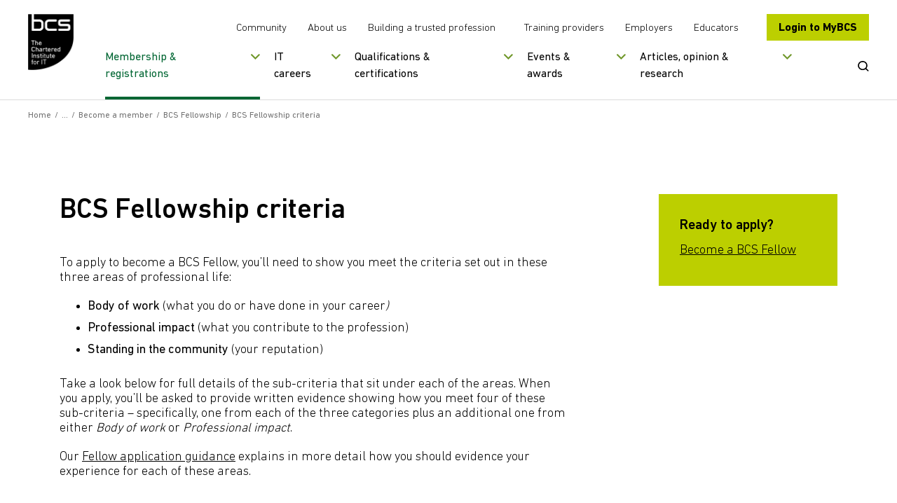

--- FILE ---
content_type: text/html; charset=utf-8
request_url: https://www.bcs.org/membership-and-registrations/become-a-member/bcs-fellowship/bcs-fellowship-criteria/
body_size: 13093
content:

<!doctype html>
<html lang="en">
<!--[if IE 8]>     <html class="ie8"> <![endif]-->
<!--[if gte IE 9]> <html>  <![endif]-->
<head>
    <meta charset="utf-8">
    <title>Fellowship criteria checklist | Become a BCS Fellow | BCS</title>
    <meta name="description" content="Become a BCS Fellow today. We have a detailed Fellowship checklist to help ensure you meet the criteria. Get all of your Fellowship application guidance here.">
    <meta name="keywords" content="fellowship, membership, criteria">
    <meta name="viewport" content="width=device-width, initial-scale=1, shrink-to-fit=no">
    <meta property="og:title" content="" />
    <meta property="og:url" content="" />



    <link rel="canonical" href="https://www.bcs.org/membership-and-registrations/become-a-member/bcs-fellowship/bcs-fellowship-criteria/" />
    <link rel="alternate" hreflang="en-gb" href="https://www.bcs.org/membership-and-registrations/become-a-member/bcs-fellowship/bcs-fellowship-criteria/" />
    <link rel="alternate" hreflang="en" href="https://www.bcs.org/membership-and-registrations/become-a-member/bcs-fellowship/bcs-fellowship-criteria/" />
    <link rel="alternate" hreflang="x-default" href="https://www.bcs.org/membership-and-registrations/become-a-member/bcs-fellowship/bcs-fellowship-criteria/" />
    <link rel="stylesheet" href="/css/bootstrapv.4.0.0.min.css" />
    <link rel="stylesheet" type="text/css" media="screen" href="/css/fonts/icomoon/style.css?v=M1x5kAnYh-SIoRDViqZIdHa1yHYOIlYTjvIguSEIDyI">
    <link rel="stylesheet" type="text/css" media="screen" href="/css/styles.min.css?v=E66Ntacedd9vcdzFkKUIJOlHsyylwI69PFsE71vbK6A">
    <link rel="stylesheet" media="print" href="/css/print.css?v=CLh-CWX4sV5GTx-vZ8hO9xo_axaHIWQ7E54WasFTgv8">
    <link rel="shortcut icon" href="/images/favicon.png?v=mnXB9Rq2j0Wx0-uWRupva6lK-KMKWmuyqWyYQyn6F44">

    <script src="/js/plugins/jqueryv3.7.1.min.js"></script>
    <script defer src="/js/plugins/html5shiv.min.js?v=3QnRcKyhwetnoW8OI_2pk5iaMzOgxJUIC06D6OJww90"></script>

    <script defer src="/js/plugins/jquery.selectbox.min.js?v=S-jzOrgogsYB1jCEStwzojxQ5fD6NxE5foNJYMYNvaw"></script>
    <script defer src="/js/plugins/clipboard.min.js?v=4TxBbWNuY_40u2j_FWlGRaebSua-HXSJD8qYlWyn-2g"></script>
    <script defer src="/js/plugins/plyr.polyfilled.min.js?v=qQ28WUVBPi6Uc-nHqmYaCLDu0P5z0t5tZmN5_vN-EoI"></script>


    

    <script src="https://cc.cdn.civiccomputing.com/9/cookieControl-9.x.min.js"></script>

<script src="https://static.virtualbadge.io/js/vb-certificate-v1.js" async></script>
<script>
  window._vb_identifier = {identifier:"VB-JHOC34M38-7K3Y",default_lg: "en"};
</script>

	<script>
	var config = {
	apiKey: '70a0a6ce5038560455f5dc76043d8a3011d468c4',
	product: 'PRO',
	initialState: "NOTIFY",
	position: "LEFT",
	theme: "LIGHT",
	rejectButton: true,
	
	layout: "SLIDEOUT",
	consentCookieExpiry: 90,
	
	text : {
	title: 'This site uses cookies',
	intro: 'Some of these cookies are essential to make the site work, while others help us to improve your experience by providing insights into how the site is being used.',
	necessaryTitle : 'Necessary cookies',
	necessaryDescription : 'Necessary cookies enable core functionality. The website cannot function properly without these cookies, and can only be disabled by changing your browser preferences.',
	thirdPartyTitle : 'Warning: Some cookies require your attention',
	thirdPartyDescription : 'Consent for the following cookies could not be automatically revoked. Please follow the link(s) below to opt out manually.',
	on : 'On',
	off : 'Off',
	accept : 'Accept cookies',
	reject : 'Reject cookies',
	settings : 'My cookie preferences',
	acceptRecommended : 'Accept recommended settings',
	notifyTitle : 'Your choice regarding cookies on this site',
	notifyDescription : 'We use cookies to optimise site functionality and analyse our traffic. We also share information about your use of our site with social media platforms to provide personalised content and ads.',
	},
	
	
	branding : {
	toggleColor: '#FFFFFF',
	removeIcon: true,
	},
	
	necessaryCookies: ['UMB-XSRF-TOKEN', 'UMB-XSRF-V', 'UMB_UCONTEXT_C', 'HACIVICLB','UMB_UPDCHK'],
	optionalCookies: [
	{
	name : 'analytics',
	label: 'Analytical Cookies',
	description: 'Analytical cookies help us to improve our website by collecting and reporting information on its usage.',
	cookies: ['_ga', '_gid', '_gat', '_hjClosedSurveyInvites', '_hjDonePolls', '_hjMinimizedPollsr', '_hjDoneTestersWidgets', '_hjMinimizedTestersWidgets', '_hjIncludedInSample'],
	onAccept : function(){
	// Add Google Analytics
	(function(w,d,s,l,i){w[l]=w[l]||[];w[l].push({'gtm.start':
	new Date().getTime(),event:'gtm.js'});var f=d.getElementsByTagName(s)[0],
	j=d.createElement(s),dl=l!='dataLayer'?'&l='+l:'';j.async=true;j.src=
	'https://www.googletagmanager.com/gtm.js?id='+i+dl;f.parentNode.insertBefore(j,f);
	})(window,document,'script','dataLayer','GTM-M676B7N');
	// End Google Analytics
	
	
	// Add Hot Jar
	
	(function(h,o,t,j,a,r){
	h.hj=h.hj||function(){(h.hj.q=h.hj.q||[]).push(arguments)};
	h._hjSettings={hjid:2095055,hjsv:6};
	a=o.getElementsByTagName('head')[0];
	r=o.createElement('script');r.async=1;
	r.src=t+h._hjSettings.hjid+j+h._hjSettings.hjsv;
	a.appendChild(r);
	})(window,document,'https://static.hotjar.com/c/hotjar-','.js?sv=');
	
	// End Hot Jar
	
	
	},
	onRevoke: function(){
	
	},
	thirdPartyCookies: [{"name": "Removing cookies", "optOutLink": "https://www.bcs.org/legal-and-privacy-notices/use-of-cookies/"}]

	},
	{
	name : 'marketing',
	label: 'Marketing Cookies',
	description: 'We use marketing cookies to help us improve the relevancy of advertising campaigns you receive.',
	cookies: ['fr'],
	onAccept : function(){
	// Add Insight
	_linkedin_partner_id = "1904698";
	window._linkedin_data_partner_ids = window._linkedin_data_partner_ids || [];
	window._linkedin_data_partner_ids.push(_linkedin_partner_id);
	
	(function(){var s = document.getElementsByTagName("script")[0];
	var b = document.createElement("script");
	b.type = "text/javascript";b.async = true;
	b.src = "https://snap.licdn.com/li.lms-analytics/insight.min.js";

	s.parentNode.insertBefore(b, s);})();
	
	// End insight
	
	
	// Add FB
	
	!function(f,b,e,v,n,t,s)
	{if(f.fbq)return;n=f.fbq=function(){n.callMethod?
	n.callMethod.apply(n,arguments):n.queue.push(arguments)};
	if(!f._fbq)f._fbq=n;n.push=n;n.loaded=!0;n.version='2.0';
	n.queue=[];t=b.createElement(e);t.async=!0;
	t.src=v;s=b.getElementsByTagName(e)[0];
	s.parentNode.insertBefore(t,s)}(window,document,'script',
	'https://connect.facebook.net/en_US/fbevents.js');
	fbq('init', '2460239180871105'); 
	fbq('track', 'PageView');
	
	
	// End FB


// Add Twitter
	
	!function(e,t,n,s,u,a){e.twq||(s=e.twq=function(){s.exe?s.exe.apply(s,arguments):s.queue.push(arguments);
},s.version='1.1',s.queue=[],u=t.createElement(n),u.async=!0,u.src='//static.ads-twitter.com/uwt.js',
a=t.getElementsByTagName(n)[0],a.parentNode.insertBefore(u,a))}(window,document,'script');
// Insert Twitter Pixel ID and Standard Event data below
twq('init','nvd0t');
twq('track','PageView');
	
	
	// End Twitter
	
	// Add hub
	!function(t,e,r){if(!document.getElementById(t)){var n=document.createElement("script");for(var a in n.src="https://js.hscollectedforms.net/collectedforms.js",n.type="text/javascript",n.id=t,r)r.hasOwnProperty(a)&&n.setAttribute(a,r[a]);var i=document.getElementsByTagName("script")[0];i.parentNode.insertBefore(n,i)}}("CollectedForms-7155185",0,{"crossorigin":"anonymous","data-leadin-portal-id":7155185,"data-leadin-env":"prod","data-loader":"hs-scriptloader","data-hsjs-portal":7155185,"data-hsjs-env":"prod"});
	window["useCookieBannerV2"] = window["useCookieBannerV2"] || true;
	!function(t,e,r){if(!document.getElementById(t)){var n=document.createElement("script");for(var a in n.src="https://js.hs-banner.com/7155185.js",n.type="text/javascript",n.id=t,r)r.hasOwnProperty(a)&&n.setAttribute(a,r[a]);var i=document.getElementsByTagName("script")[0];i.parentNode.insertBefore(n,i)}}("cookieBanner-7155185",0,{"data-loader":"hs-scriptloader","data-hsjs-portal":7155185,"data-hsjs-env":"prod"});
	!function(t,e,r){if(!document.getElementById(t)){var n=document.createElement("script");for(var a in n.src="https://js.hsleadflows.net/leadflows.js",n.type="text/javascript",n.id=t,r)r.hasOwnProperty(a)&&n.setAttribute(a,r[a]);var i=document.getElementsByTagName("script")[0];i.parentNode.insertBefore(n,i)}}("LeadFlows-7155185",0,{"crossorigin":"anonymous","data-leadin-portal-id":7155185,"data-leadin-env":"prod","data-loader":"hs-scriptloader","data-hsjs-portal":7155185,"data-hsjs-env":"prod"});
	!function(e,t){if(!document.getElementById(e)){var c=document.createElement("script");c.src="//js.hs-analytics.net/analytics/1586955000000/7155185.js",c.type="text/javascript",c.id=e;var n=document.getElementsByTagName("script")[0];n.parentNode.insertBefore(c,n)}}("hs-analytics");
	
	
	
	// End hub
	
	
	
	},
	onRevoke: function(){
	
	},
	thirdPartyCookies: [{"name": "Removing cookies", "optOutLink": "https://www.bcs.org/legal-and-privacy-notices/use-of-cookies/"}]

	},
	
	]
	};
	
	CookieControl.load( config );
	</script>
	
	<noscript>
	<img height="1" width="1" 
	src="https://www.facebook.com/tr?id=2460239180871105&ev=PageView
	&noscript=1"/>
	</noscript>
	
	<noscript>
	
	<img height="1" width="1" style="display:none;" alt="" src="https://px.ads.linkedin.com/collect/?pid=1904698&fmt=gif" />

	
	</noscript>
	
	<style>
	
	
	#ccc .ccc-button-solid {
	background: #BCCF00!important;
	border-color: #BCCF00!important;
	color: #fff!important;
	}
	
	#ccc .ccc-accept-button {   
	background-color: #BCCF00!important;
	color: #000000!important;
	font-color: #000000!important;
        font-weight: 700!important;
        border-radius: 2px;
	}

    #ccc .ccc-reject-button {   
	background-color: #BCCF00!important;
	color: #000000!important;
	font-color: #000000!important;
        font-weight: 700!important;
        border-radius: 2px;
	}
	
	#ccc #ccc-notify-dismiss {
	position: relative;
	right: auto;
	width: 1px!important;
	}

        #ccc .ccc-notify-button {
	border-color: #BCCF00!important;
	color: #BCCF00!important;
	}



.pullout {
    line-height: 1.2;
    font-weight: 100;
    margin-bottom: 1rem;
    margin-top: 0;
    display: block;
    margin-block-start: 1em;
    margin-block-end: 1em;
    margin-inline-start: 0px;
    margin-inline-end: 0px;
    color: #000;
    font-family: DINNext,sans-serif;
    font-size: 1rem;
    border-color: #669900;
    border-width: 5px;
    border-style: solid;
    margin-top: 10px;
    padding: 25px;
    margin-top: 2rem;
    margin-bottom: 2rem;
	</style>
	
	<style>
	.button, .submit_wrap button, .form-submit button, .sliderbutton {
	
	padding: 15px 15px;
	line-height: 25px;
	
	text-align: center;
	}
	</style>

<style> 
	.embed-youtube { 
	position: relative; 
	padding-bottom: 56.25%; /* - 16:9 aspect ratio (most common) */ 
	/* padding-bottom: 62.5%; - 16:10 aspect ratio */ 
	/* padding-bottom: 75%; - 4:3 aspect ratio */ 
	padding-top: 30px; 
	height: 0; 
	overflow: hidden; 
	} 
	
	.embed-youtube iframe, 
	.embed-youtube object, 
	.embed-youtube embed { 
	border: 0; 
	position: absolute; 
	top: 0; 
	left: 0; 
	width: 100%; 
	height: 100%; 
	} 
	
	</style>

<meta name="google-site-verification" content="lbAQZ6xwuZIaaaCKgQ-6EMPeBdQJCd9E3toc_Buf2Ao" />
<meta name="google-site-verification" content="tgm_QnFeK7OwNyXD5mTCLzmlVic8pDn1TiS2JvMQ7O0" />
<script>let url="/umbraco/engage/pagedata/ping",pageviewId="b03fd30289c2479c8d00c65939851d47";if("function"==typeof navigator.sendBeacon&&"function"==typeof Blob){let e=new Blob([pageviewId],{type:"text/plain"});navigator.sendBeacon(url,e)}else{let a=new XMLHttpRequest;a.open("POST",url,1),a.setRequestHeader("Content-Type","text/plain"),a.send(pageviewId)}</script></head>
<body>
    <!-- Google Tag Manager (noscript) -->
<noscript><iframe src="https://www.googletagmanager.com/ns.html?id=GTM-M676B7N"
height="0" width="0" style="display:none;visibility:hidden"></iframe></noscript>
<!-- End Google Tag Manager (noscript) -->
    <a href="#skipto" class="sr-only skipto" tabindex="0">Skip to content</a>
    <div id="breakpoint"></div>

    <div class="wrapper">
        <!--Header-->
        <div class="headerwrap ">
            <header class="header ">
                <div class="header-container">
                    <div class="header-mobile-menu">
                        <button tabindex="0">Open Menu</button>
                    </div>
                    <div class="header-logo">
                                <a href="/" title="Go to homepage" tabindex="0" class="">
                                    <img src="/media/8094/black-logo-main.png?width=130&amp;height=160&amp;v=1dc2badcdecff70" alt="BCS logoaa" />
                                </a>
                    </div>
                    <div class="header-nav-wrapper">
                        <div class="header-nav-top">
                            <div class="secondary-nav">
                                    <ul>
                                            <li>
                                                <a href="/membership-and-registrations/member-communities/" title="More about our member communities" tabindex="0">
                                                    Community
                                                </a>
                                            </li>
                                            <li>
                                                <a href="/about-us/" title="Find out more about us" tabindex="0">
                                                    About us
                                                </a>
                                            </li>
                                            <li>
                                                <a href="/lets-change-the-story/" title="More about our campaign" tabindex="0">
                                                    Building a trusted profession
                                                </a>
                                            </li>
                                    </ul>
                                    <ul>
                                            <li>
                                                <a href="/deliver-and-teach-qualifications/training-providers-and-adult-education-centres/" title="Visit our training providers section" tabindex="0">
                                                    Training providers
                                                </a>
                                            </li>
                                            <li>
                                                <a href="/develop-your-people/develop-your-team-or-organisation/" title="Visit our employers section" tabindex="0">
                                                    Employers
                                                </a>
                                            </li>
                                            <li>
                                                <a href="/deliver-and-teach-qualifications/teachers-schools-and-colleges/" title="Visit our educators section" tabindex="0">
                                                    Educators
                                                </a>
                                            </li>
                                    </ul>
                            </div>
                                <div class="header-login-btn">
                                    <a href="https://mybcs.bcs.org" title="Go to our members area" tabindex="0">
                                        Login to MyBCS
                                    </a>
                                </div>
                        </div>
                        <div class="header-nav-bottom">
                                

<div class="primary-navigation">
        <nav role="navigation" aria-label="mainmenu">
            <ul>
                    <li data-navitemid="1" class="has-megamenu active">
                            <button title="" tabindex="0">Membership &amp; registrations</button>
                    </li>
                    <li data-navitemid="2" class="has-megamenu ">
                            <button title="" tabindex="0">IT careers</button>
                    </li>
                    <li data-navitemid="3" class="has-megamenu ">
                            <button title="" tabindex="0">Qualifications &amp; certifications</button>
                    </li>
                    <li data-navitemid="4" class="has-megamenu ">
                            <button title="" tabindex="0">Events &amp; awards</button>
                    </li>
                    <li data-navitemid="5" class="has-megamenu ">
                            <button title="" tabindex="0">Articles, opinion &amp; research</button>
                    </li>
            </ul>
        </nav>
    <div class="mega-menu-panels">
        <div class="container">
            <div class="mega-menu-panels-grid">
                    <div class="mega-menu-panel mm-col-3" data-navitemid="1" tabindex="0">
                        <div class="mega-menu-columns-wrapper">
                                    <div class="mega-menu-featured-link">
                                        <p class="mega-menu-column-title">BCS MEMBERSHIP</p>
                                        <a href="/membership-and-registrations/become-a-member/" title="BCS membership" tabindex="0">
                                            <img src="/media/cf2fbxdg/lady_smiling-nav.png?width=290&amp;height=135&amp;v=1dbdaf2d3232c00" alt="Lady Smiling Nav" class="img-responsive" />
                                            <p>Join the global and diverse home for digital, technical and IT professionals.</p>
                                        </a>
                                    </div>
                                    <div class="mega-menu-featured-link">
                                        <p class="mega-menu-column-title">CHARTERED IT PROFESSIONAL</p>
                                        <a href="/membership-and-registrations/get-registered/chartered-it-professional/" title="Chartered IT Professional" tabindex="0">
                                            <img src="/media/qnblkdzb/citp-logo.png?width=290&amp;height=135&amp;v=1dbdb96d91c00b0" alt="CITP Logo (1)" class="img-responsive" />
                                            <p>CITP validates technical expertise and professional behaviours in the tech industry</p>
                                        </a>
                                    </div>
                                        <div class="mega-menu-standard-links">
                                            <ul>
                                                    <li>
                                                        <a href="/membership-and-registrations/become-a-member/" title="" tabindex="0">
                                                            Become a member
                                                        </a>
                                                    </li>
                                                    <li>
                                                        <a href="/membership-and-registrations/member-communities/" title="" tabindex="0">
                                                            Member communities
                                                        </a>
                                                    </li>
                                                    <li>
                                                        <a href="/membership-and-registrations/get-registered/" title="" tabindex="0">
                                                            Get registered
                                                        </a>
                                                    </li>
                                                    <li>
                                                        <a href="/membership-and-registrations/membership-for-organisations/" title="" tabindex="0">
                                                            Membership for organisations
                                                        </a>
                                                    </li>
                                                    <li>
                                                        <a href="/membership-and-registrations/academic-membership/" title="" tabindex="0">
                                                            Academic membership
                                                        </a>
                                                    </li>
                                                    <li>
                                                        <a href="/membership-and-registrations/register-of-bcs-members/" title="" tabindex="0">
                                                            Register of BCS members
                                                        </a>
                                                    </li>
                                                    <li>
                                                        <a href="/membership-and-registrations/our-members/" title="" tabindex="0">
                                                            Our members
                                                        </a>
                                                    </li>
                                                    <li>
                                                        <a href="/membership-and-registrations/member-communities/volunteering-with-bcs/" title="Volunteering with BCS" tabindex="0">
                                                            Volunteering with BCS
                                                        </a>
                                                    </li>
                                            </ul>
                                        </div>
                        </div>
                    </div>
                    <div class="mega-menu-panel mm-col-2" data-navitemid="2" tabindex="0">
                        <div class="mega-menu-columns-wrapper">
                                    <div class="mega-menu-featured-link">
                                        <p class="mega-menu-column-title">STARTING YOUR IT CAREER</p>
                                        <a href="/it-careers/" title="Starting your IT career" tabindex="0">
                                            <img src="/media/uowfig02/girl-with-braids-nav.png?width=290&amp;height=135&amp;v=1dbdb8765de58a0" alt="Girl With Braids Nav" class="img-responsive" />
                                            <p>Kick-start a career in IT, whether you&#x27;re starting out or looking for a career change.</p>
                                        </a>
                                    </div>
                                        <div class="mega-menu-standard-links">
                                            <ul>
                                                    <li>
                                                        <a href="/it-careers/apprenticeships/" title="" tabindex="0">
                                                            Apprenticeships
                                                        </a>
                                                    </li>
                                                    <li>
                                                        <a href="/it-careers/continuing-professional-development-cpd/" title="" tabindex="0">
                                                            Continuing professional development (CPD)
                                                        </a>
                                                    </li>
                                                    <li>
                                                        <a href="/it-careers/sfiaplus-it-skills-framework/" title="" tabindex="0">
                                                            SFIAplus - IT skills framework
                                                        </a>
                                                    </li>
                                                    <li>
                                                        <a href="/it-careers/tech-career-quiz/" title="Tech job quiz" tabindex="0">
                                                            Tech Job Quiz
                                                        </a>
                                                    </li>
                                            </ul>
                                        </div>
                        </div>
                    </div>
                    <div class="mega-menu-panel mm-col-3" data-navitemid="3" tabindex="0">
                        <div class="mega-menu-columns-wrapper">
                                    <div class="mega-menu-featured-link">
                                        <p class="mega-menu-column-title">SOFTWARE TESTING CERTIFICATION</p>
                                        <a href="/qualifications-and-certifications/certifications-for-professionals/software-testing-certifications/" title="Software testing certification" tabindex="0">
                                            <img src="/media/1tjhktnk/man-writing.png?width=290&amp;height=135&amp;v=1dbdbab0ba2c9b0" alt="Man Writing" class="img-responsive" />
                                            <p>Over 100,000 professionals worldwide are certified with BCS.</p>
                                        </a>
                                    </div>
                                    <div class="mega-menu-featured-link">
                                        <p class="mega-menu-column-title">ESSENTIAL DIGITAL SKILLS</p>
                                        <a href="/qualifications-and-certifications/digital-literacy-qualifications/bcs-essential-digital-skills-qualifications-for-work/" title="Essential digital skills" tabindex="0">
                                            <img src="/media/u1ek1s5t/lady-in-green-hijab-nav.png?width=290&amp;height=135&amp;v=1dbe0727eb55c30" alt="Lady In Green Hijab Nav (1)" class="img-responsive" />
                                            <p>Improve your digital skills so you can get on in today&#x27;s workplace.</p>
                                        </a>
                                    </div>
                                        <div class="mega-menu-standard-links">
                                            <ul>
                                                    <li>
                                                        <a href="/qualifications-and-certifications/certifications-for-professionals/" title="" tabindex="0">
                                                            Certifications for professionals
                                                        </a>
                                                    </li>
                                                    <li>
                                                        <a href="/qualifications-and-certifications/online-it-professional-development-courses/" title="" tabindex="0">
                                                            Online IT professional development courses
                                                        </a>
                                                    </li>
                                                    <li>
                                                        <a href="/qualifications-and-certifications/digital-literacy-qualifications/" title="" tabindex="0">
                                                            Digital literacy qualifications
                                                        </a>
                                                    </li>
                                                    <li>
                                                        <a href="/qualifications-and-certifications/higher-education-qualifications-heq/" title="" tabindex="0">
                                                            Higher education qualifications (HEQ)
                                                        </a>
                                                    </li>
                                                    <li>
                                                        <a href="/qualifications-and-certifications/training-and-scholarships-for-teachers/" title="" tabindex="0">
                                                            Training and scholarships for teachers
                                                        </a>
                                                    </li>
                                                    <li>
                                                        <a href="/deliver-and-teach-qualifications/teachers-schools-and-colleges/home-education/" title="Home education" tabindex="0">
                                                            Home education
                                                        </a>
                                                    </li>
                                            </ul>
                                        </div>
                        </div>
                    </div>
                    <div class="mega-menu-panel mm-col-2" data-navitemid="4" tabindex="0">
                        <div class="mega-menu-columns-wrapper">
                                    <div class="mega-menu-featured-link">
                                        <p class="mega-menu-column-title">EVENTS CALENDAR</p>
                                        <a href="/events-calendar/" title="Events calendar" tabindex="0">
                                            <img src="/media/ribptvxb/group-of-people-smiling.png?width=290&amp;height=135&amp;v=1dbdbae3deb8800" alt="Group Of People Smiling" class="img-responsive" />
                                            <p>View all of our upcoming events.</p>
                                        </a>
                                    </div>
                                        <div class="mega-menu-standard-links">
                                            <ul>
                                                    <li>
                                                        <a href="/events/awards-and-competitions/" title="" tabindex="0">
                                                            Awards and competitions
                                                        </a>
                                                    </li>
                                                    <li>
                                                        <a href="/events/awards-and-competitions/uk-it-industry-awards/" title="" tabindex="0">
                                                            UK IT Industry Awards
                                                        </a>
                                                    </li>
                                                    <li>
                                                        <a href="/events/awards-and-competitions/bcs-it-digital-apprenticeship-awards/" title="BCS IT &amp; Digital Apprenticeship Awards " tabindex="0">
                                                            BCS IT &amp; Digital Apprenticeship Awards
                                                        </a>
                                                    </li>
                                                    <li>
                                                        <a href="/events/awards-and-competitions/bcs-lovelace-medal/" title="Lovelace Medal" tabindex="0">
                                                            Lovelace Medal
                                                        </a>
                                                    </li>
                                                    <li>
                                                        <a href="https://www.bcs.org/events/awards-and-competitions/society-medal/" title="Society Medal" tabindex="0">
                                                            Society Medal
                                                        </a>
                                                    </li>
                                                    <li>
                                                        <a href="/events/karen-sparck-jones-lecture/" title="" tabindex="0">
                                                            Karen Sp&#xE4;rck Jones Lecture
                                                        </a>
                                                    </li>
                                                    <li>
                                                        <a href="/events/awards-and-competitions/roger-needham-award/" title="Roger Needham Award" tabindex="0">
                                                            Roger Needham Award
                                                        </a>
                                                    </li>
                                                    <li>
                                                        <a href="/events-calendar/" title="" tabindex="0">
                                                            Events calendar
                                                        </a>
                                                    </li>
                                            </ul>
                                        </div>
                        </div>
                    </div>
                    <div class="mega-menu-panel mm-col-2" data-navitemid="5" tabindex="0">
                        <div class="mega-menu-columns-wrapper">
                                    <div class="mega-menu-featured-link">
                                        <p class="mega-menu-column-title">ARTICLES, OPINION AND RESEARCH</p>
                                        <a href="/articles-opinion-and-research/" title="Articles, opinion and research" tabindex="0">
                                            <img src="/media/rsthogmb/man-on-tablet.png?width=290&amp;height=135&amp;v=1dbdbac12b76bb0" alt="Man On Tablet" class="img-responsive" />
                                            <p>The latest insights, ideas and perspectives.</p>
                                        </a>
                                    </div>
                                        <div class="mega-menu-standard-links">
                                                <p class="mega-menu-column-title">In focus</p>
                                            <ul>
                                                    <li>
                                                        <a href="https://www.bcs.org/articles-opinion-and-research/artificial-intelligence/" title="Artificial Intelligence" tabindex="0">
                                                            Artificial Intelligence
                                                        </a>
                                                    </li>
                                                    <li>
                                                        <a href="https://www.bcs.org/articles-opinion-and-research/security-data-privacy/" title="Security / data / privacy" tabindex="0">
                                                            Security / data / privacy
                                                        </a>
                                                    </li>
                                                    <li>
                                                        <a href="https://www.bcs.org/articles-opinion-and-research/government-policy/" title="Government policy " tabindex="0">
                                                            Government policy
                                                        </a>
                                                    </li>
                                            </ul>
                                        </div>
                        </div>
                    </div>
            </div>
        </div>
    </div>
</div>
                                <div class="search-btn">
                                <button type ="button">
                                    <span class="sr-only">Open Search</span>
                                    <svg viewBox="0 0 23 22" fill="none" xmlns="http://www.w3.org/2000/svg" aria-hidden="true">
                                        <path d="M10 0C15.5228 0 20 4.29807 20 9.6C20 11.8145 19.2189 13.854 17.9068 15.4782L22.1322 19.5038C22.6223 19.9705 22.6254 20.7303 22.1392 21.2008C21.6904 21.6351 20.9815 21.6711 20.4897 21.307L20.3715 21.2076L16.1395 17.1783C14.4449 18.4453 12.3143 19.2 10 19.2C4.47715 19.2 0 14.9019 0 9.6C0 4.29807 4.47715 0 10 0ZM10 2.4C5.85786 2.4 2.5 5.62355 2.5 9.6C2.5 13.5765 5.85786 16.8 10 16.8C14.1421 16.8 17.5 13.5765 17.5 9.6C17.5 5.62355 14.1421 2.4 10 2.4Z" />
                                    </svg>
                                </button>
                            </div>
                        </div>
                    </div>
                    <div class="header-search">
                        <div class="header-search-container" id="search_label" aria-modal="true">
                            <div class="header-search-form">
                                <form action="/search-results/" method="GET" aria-labelledby="search_label">
                                    <!-- uses js to submit to the /search form -->
                                    <label for="SearchTerm" class="sr-only">Search BCS</label>
                                    <input type="text" name="term" placeholder="Search the BCS website" id="SearchTerm" />
                                    <button type="submit" class="button __search">Search</button>
                                    <button type="submit" class="mobile-search-btn">
                                        <span class="sr-only">Submit Search</span>
                                        <svg viewBox="0 0 23 22" fill="none" xmlns="http://www.w3.org/2000/svg" aria-hidden="true">
                                            <path d="M10 0C15.5228 0 20 4.29807 20 9.6C20 11.8145 19.2189 13.854 17.9068 15.4782L22.1322 19.5038C22.6223 19.9705 22.6254 20.7303 22.1392 21.2008C21.6904 21.6351 20.9815 21.6711 20.4897 21.307L20.3715 21.2076L16.1395 17.1783C14.4449 18.4453 12.3143 19.2 10 19.2C4.47715 19.2 0 14.9019 0 9.6C0 4.29807 4.47715 0 10 0ZM10 2.4C5.85786 2.4 2.5 5.62355 2.5 9.6C2.5 13.5765 5.85786 16.8 10 16.8C14.1421 16.8 17.5 13.5765 17.5 9.6C17.5 5.62355 14.1421 2.4 10 2.4Z" />
                                        </svg>
                                    </button>
                                </form>
                            </div>
                            <a href="#" class="header-search-close CloseSearch" aria-label="Close Search"></a>
                        </div>
                    </div>
                </div>
                

<div class="mobile-navigation">
    <nav role="navigation" aria-label="mobile-mainmenu">
        <ul>
                    <li data-navitemid="1" class="mobile-navigation-primary has-megamenu active">
                            <button title="">Membership &amp; registrations</button>
                    </li>
                    <li data-navitemid="2" class="mobile-navigation-primary has-megamenu ">
                            <button title="">IT careers</button>
                    </li>
                    <li data-navitemid="3" class="mobile-navigation-primary has-megamenu ">
                            <button title="">Qualifications &amp; certifications</button>
                    </li>
                    <li data-navitemid="4" class="mobile-navigation-primary has-megamenu ">
                            <button title="">Events &amp; awards</button>
                    </li>
                    <li data-navitemid="5" class="mobile-navigation-primary has-megamenu ">
                            <button title="">Articles, opinion &amp; research</button>
                    </li>
                    <li>
                        <a href="/membership-and-registrations/member-communities/" title="More about our member communities">Community</a>
                    </li>
                    <li>
                        <a href="/about-us/" title="Find out more about us">About us</a>
                    </li>
                    <li>
                        <a href="/lets-change-the-story/" title="More about our campaign">Building a trusted profession</a>
                    </li>
                    <li>
                        <a href="/deliver-and-teach-qualifications/training-providers-and-adult-education-centres/" title="Visit our training providers section">Training providers</a>
                    </li>
                    <li>
                        <a href="/develop-your-people/develop-your-team-or-organisation/" title="Visit our employers section">Employers</a>
                    </li>
                    <li>
                        <a href="/deliver-and-teach-qualifications/teachers-schools-and-colleges/" title="Visit our educators section">Educators</a>
                    </li>
        </ul>
    </nav>

    <div class="mobile-navigation-panels">
        <div class="mobile-navigation-back">
            <button>Back</button>
        </div>
            <div class="mobile-navigation-panel" data-navitemid="1">
        <div class="mobile-navigation-other-links">
            <p class="mobile-navigation-column-title">BCS MEMBERSHIP</p>
            <ul>
                        <li>
                            <a href="/membership-and-registrations/become-a-member/" title="BCS membership">Join the global and diverse home for digital, technical and IT professionals.</a>
                        </li>
            </ul>
        </div>
        <div class="mobile-navigation-other-links">
            <p class="mobile-navigation-column-title">CHARTERED IT PROFESSIONAL</p>
            <ul>
                        <li>
                            <a href="/membership-and-registrations/get-registered/chartered-it-professional/" title="Chartered IT Professional">CITP validates technical expertise and professional behaviours in the tech industry</a>
                        </li>
            </ul>
        </div>
                            <div class="mobile-navigation-standard-links">
                                <ul>
                                        <li>
                                            <a href="/membership-and-registrations/become-a-member/" title="">
                                                Become a member
                                            </a>
                                        </li>
                                        <li>
                                            <a href="/membership-and-registrations/member-communities/" title="">
                                                Member communities
                                            </a>
                                        </li>
                                        <li>
                                            <a href="/membership-and-registrations/get-registered/" title="">
                                                Get registered
                                            </a>
                                        </li>
                                        <li>
                                            <a href="/membership-and-registrations/membership-for-organisations/" title="">
                                                Membership for organisations
                                            </a>
                                        </li>
                                        <li>
                                            <a href="/membership-and-registrations/academic-membership/" title="">
                                                Academic membership
                                            </a>
                                        </li>
                                        <li>
                                            <a href="/membership-and-registrations/register-of-bcs-members/" title="">
                                                Register of BCS members
                                            </a>
                                        </li>
                                        <li>
                                            <a href="/membership-and-registrations/our-members/" title="">
                                                Our members
                                            </a>
                                        </li>
                                        <li>
                                            <a href="/membership-and-registrations/member-communities/volunteering-with-bcs/" title="Volunteering with BCS">
                                                Volunteering with BCS
                                            </a>
                                        </li>
                                </ul>
                            </div>
            </div>
            <div class="mobile-navigation-panel" data-navitemid="2">
        <div class="mobile-navigation-other-links">
            <p class="mobile-navigation-column-title">STARTING YOUR IT CAREER</p>
            <ul>
                        <li>
                            <a href="/it-careers/" title="Starting your IT career">Kick-start a career in IT, whether you&#x27;re starting out or looking for a career change.</a>
                        </li>
            </ul>
        </div>
                            <div class="mobile-navigation-standard-links">
                                <ul>
                                        <li>
                                            <a href="/it-careers/apprenticeships/" title="">
                                                Apprenticeships
                                            </a>
                                        </li>
                                        <li>
                                            <a href="/it-careers/continuing-professional-development-cpd/" title="">
                                                Continuing professional development (CPD)
                                            </a>
                                        </li>
                                        <li>
                                            <a href="/it-careers/sfiaplus-it-skills-framework/" title="">
                                                SFIAplus - IT skills framework
                                            </a>
                                        </li>
                                        <li>
                                            <a href="/it-careers/tech-career-quiz/" title="Tech job quiz">
                                                Tech Job Quiz
                                            </a>
                                        </li>
                                </ul>
                            </div>
            </div>
            <div class="mobile-navigation-panel" data-navitemid="3">
        <div class="mobile-navigation-other-links">
            <p class="mobile-navigation-column-title">SOFTWARE TESTING CERTIFICATION</p>
            <ul>
                        <li>
                            <a href="/qualifications-and-certifications/certifications-for-professionals/software-testing-certifications/" title="Software testing certification">Over 100,000 professionals worldwide are certified with BCS.</a>
                        </li>
            </ul>
        </div>
        <div class="mobile-navigation-other-links">
            <p class="mobile-navigation-column-title">ESSENTIAL DIGITAL SKILLS</p>
            <ul>
                        <li>
                            <a href="/qualifications-and-certifications/digital-literacy-qualifications/bcs-essential-digital-skills-qualifications-for-work/" title="Essential digital skills">Improve your digital skills so you can get on in today&#x27;s workplace.</a>
                        </li>
            </ul>
        </div>
                            <div class="mobile-navigation-standard-links">
                                <ul>
                                        <li>
                                            <a href="/qualifications-and-certifications/certifications-for-professionals/" title="">
                                                Certifications for professionals
                                            </a>
                                        </li>
                                        <li>
                                            <a href="/qualifications-and-certifications/online-it-professional-development-courses/" title="">
                                                Online IT professional development courses
                                            </a>
                                        </li>
                                        <li>
                                            <a href="/qualifications-and-certifications/digital-literacy-qualifications/" title="">
                                                Digital literacy qualifications
                                            </a>
                                        </li>
                                        <li>
                                            <a href="/qualifications-and-certifications/higher-education-qualifications-heq/" title="">
                                                Higher education qualifications (HEQ)
                                            </a>
                                        </li>
                                        <li>
                                            <a href="/qualifications-and-certifications/training-and-scholarships-for-teachers/" title="">
                                                Training and scholarships for teachers
                                            </a>
                                        </li>
                                        <li>
                                            <a href="/deliver-and-teach-qualifications/teachers-schools-and-colleges/home-education/" title="Home education">
                                                Home education
                                            </a>
                                        </li>
                                </ul>
                            </div>
            </div>
            <div class="mobile-navigation-panel" data-navitemid="4">
        <div class="mobile-navigation-other-links">
            <p class="mobile-navigation-column-title">EVENTS CALENDAR</p>
            <ul>
                        <li>
                            <a href="/events-calendar/" title="Events calendar">View all of our upcoming events.</a>
                        </li>
            </ul>
        </div>
                            <div class="mobile-navigation-standard-links">
                                <ul>
                                        <li>
                                            <a href="/events/awards-and-competitions/" title="">
                                                Awards and competitions
                                            </a>
                                        </li>
                                        <li>
                                            <a href="/events/awards-and-competitions/uk-it-industry-awards/" title="">
                                                UK IT Industry Awards
                                            </a>
                                        </li>
                                        <li>
                                            <a href="/events/awards-and-competitions/bcs-it-digital-apprenticeship-awards/" title="BCS IT &amp; Digital Apprenticeship Awards ">
                                                BCS IT &amp; Digital Apprenticeship Awards
                                            </a>
                                        </li>
                                        <li>
                                            <a href="/events/awards-and-competitions/bcs-lovelace-medal/" title="Lovelace Medal">
                                                Lovelace Medal
                                            </a>
                                        </li>
                                        <li>
                                            <a href="https://www.bcs.org/events/awards-and-competitions/society-medal/" title="Society Medal">
                                                Society Medal
                                            </a>
                                        </li>
                                        <li>
                                            <a href="/events/karen-sparck-jones-lecture/" title="">
                                                Karen Sp&#xE4;rck Jones Lecture
                                            </a>
                                        </li>
                                        <li>
                                            <a href="/events/awards-and-competitions/roger-needham-award/" title="Roger Needham Award">
                                                Roger Needham Award
                                            </a>
                                        </li>
                                        <li>
                                            <a href="/events-calendar/" title="">
                                                Events calendar
                                            </a>
                                        </li>
                                </ul>
                            </div>
            </div>
            <div class="mobile-navigation-panel" data-navitemid="5">
        <div class="mobile-navigation-other-links">
            <p class="mobile-navigation-column-title">ARTICLES, OPINION AND RESEARCH</p>
            <ul>
                        <li>
                            <a href="/articles-opinion-and-research/" title="Articles, opinion and research">The latest insights, ideas and perspectives.</a>
                        </li>
            </ul>
        </div>
        <div class="mobile-navigation-other-links">
            <p class="mobile-navigation-column-title">In focus</p>
            <ul>
                        <li>
                            <a href="https://www.bcs.org/articles-opinion-and-research/artificial-intelligence/" title="Artificial Intelligence">Artificial Intelligence</a>
                        </li>
                        <li>
                            <a href="https://www.bcs.org/articles-opinion-and-research/security-data-privacy/" title="Security / data / privacy">Security / data / privacy</a>
                        </li>
                        <li>
                            <a href="https://www.bcs.org/articles-opinion-and-research/government-policy/" title="Government policy ">Government policy</a>
                        </li>
            </ul>
        </div>
            </div>
    </div>

        <div class="mobile-navigation-login-btn">
            <a href="https://mybcs.bcs.org" title="Go to our members area">
                Login to MyBCS
            </a>
        </div>

</div>







    <div class="header-breadcrumb">
        <div class="header-container">
            <ul>
                <li>
                    <a href="/">Home</a>
                    <span>/</span>
                </li>

                    <li class="ellipsis-item"><span>/</span></li>

                    <li class="breadcrumb-item-1"><a href="/membership-and-registrations/become-a-member/">Become a member</a> <span>/</span></li>
                    <li class="breadcrumb-item-2"><a href="/membership-and-registrations/become-a-member/bcs-fellowship/">BCS Fellowship</a> <span>/</span></li>

                <li class="active">BCS Fellowship criteria</li>
            </ul>
        </div>
    </div>
            </header>
        </div>
        <!--header-->


        

<main class="page" id="skipto">
    <div class="container">
        <div class="row">
            <div class="col-12 col-xl-8">
                <div class="page-content __basicpage">



    <section class=" component header-basic-component">
        <div class="row">
                <div class="col-12">
                    <header class="pageheader __flexsection __reduced AnimateTarget __lefttocenter" style="">
                            <h1 class="pageheader-title" style="color: #000000">BCS Fellowship criteria</h1>

                    </header>
                </div>
            </div>
    </section>


    <section class="component text-editor">
        <div class="texteditor __flexsection AnimateTarget __lefttocenter" style="">
            <div class="row">
                    <div class="col-12">
                            <div class="texteditor-content">
                                <div class="usercontent">
                                    <p>To apply to become a BCS Fellow, you’ll need to show you meet the criteria set out in these three areas of professional life:</p>
<ul>
<li><strong>Body of work </strong>(what you do or have done in your career<em>)</em></li>
<li><strong>Professional impact </strong>(what you contribute to the profession)</li>
<li><strong>Standing in the community </strong>(your reputation)</li>
</ul>
<p>Take a look below for full details of the sub-criteria that sit under each of the areas. When you apply, you’ll be asked to provide written evidence showing how you meet four of these sub-criteria – specifically, one from each of the three categories plus an additional one from either <em>Body of work </em>or <em>Professional impact</em>.</p>
<p>Our <a href="/media/4b1nq0dg/bcs-fellow-application-guidance.pdf" title="bcs-fellow-applicant-guidance.pdf">Fellow application guidance</a> explains in more detail how you should evidence your experience for each of these areas.</p>
                                </div>
                            </div>

                    </div>
                </div>
        </div>
    </section>


<div class="component accordionwrap __flexsection" style="">
        <div class="row">
            <div class="col-12 col-xl-9">
                <div class="accordionwrap-content">
                    <div class="usercontent">
                            <h2>Body of work</h2>
<p>Highlight your professional achievements within the scope of the IT profession. This should demonstrate the contribution you’ve made individually to the profession at some time during your career including the outcomes of that contribution, and not simply a list of jobs or posts. Sub-criteria for this category are:</p>
                    </div>
                </div>
            </div>
        </div>
            <div class="row">
                <div class="col-12">

                        <div class="accordion Accordion AnimateTarget __Ytotop">
                                <a href="#" class="accordion-head AccordionTrigger">Invention and innovation</a>

                                <div class="accordion-content AccordionContent">
                                    <div class="usercontent">
                                        <p>Inventions or innovation resulting in successful products, systems / applications, processes, or practices.</p>
                                    </div>
                                </div>


                        </div>
                        <!--accordion-->
                        <div class="accordion Accordion AnimateTarget __Ytotop">
                                <a href="#" class="accordion-head AccordionTrigger">Entrepreneurship</a>

                                <div class="accordion-content AccordionContent">
                                    <div class="usercontent">
                                        <p>Creation of a successful information technology related business, charity or enterprise which benefits society.</p>
                                    </div>
                                </div>


                        </div>
                        <!--accordion-->
                        <div class="accordion Accordion AnimateTarget __Ytotop">
                                <a href="#" class="accordion-head AccordionTrigger">Responsibility</a>

                                <div class="accordion-content AccordionContent">
                                    <div class="usercontent">
                                        <p>Responsibility for the technical decisions taken and application of excellent practice for a significant area of information technology – for example, within an organisation, department, programme, project, product, process or system design.</p>
                                    </div>
                                </div>


                        </div>
                        <!--accordion-->
                        <div class="accordion Accordion AnimateTarget __Ytotop">
                                <a href="#" class="accordion-head AccordionTrigger">Research&#x9;</a>

                                <div class="accordion-content AccordionContent">
                                    <div class="usercontent">
                                        <p>In addition to providing evidence of a successful career in research, evidence should identify the impact of the work.</p>
                                    </div>
                                </div>


                        </div>
                        <!--accordion-->
                        <div class="accordion Accordion AnimateTarget __Ytotop">
                                <a href="#" class="accordion-head AccordionTrigger">Skills development</a>

                                <div class="accordion-content AccordionContent">
                                    <div class="usercontent">
                                        <p>In addition to providing evidence of a successful career in skills development, education and/or training, evidence should identify the impact of the work.</p>
                                    </div>
                                </div>


                        </div>
                        <!--accordion-->
                        <div class="accordion Accordion AnimateTarget __Ytotop">
                                <a href="#" class="accordion-head AccordionTrigger">Consultancy</a>

                                <div class="accordion-content AccordionContent">
                                    <div class="usercontent">
                                        <p>A thought leader who advises/assists organisations in/with the significant deployment, employment, use or development of information technology.</p>
                                    </div>
                                </div>


                        </div>
                        <!--accordion-->
                </div>
            </div>
</div>

<div class="component accordionwrap __flexsection" style="">
        <div class="row">
            <div class="col-12 col-xl-9">
                <div class="accordionwrap-content">
                    <div class="usercontent">
                            <h2>Professional impact</h2>
<p>Provide evidence of your professional impact highlighting your individual contribution and identifying the related outcomes, not simply a list of posts. Sub-criteria for this category are:</p>
                    </div>
                </div>
            </div>
        </div>
            <div class="row">
                <div class="col-12">

                        <div class="accordion Accordion AnimateTarget __Ytotop">
                                <a href="#" class="accordion-head AccordionTrigger">Inspiring others</a>

                                <div class="accordion-content AccordionContent">
                                    <div class="usercontent">
                                        <p>Inspiring and motivating others within the industry through public engagements (speaking, writing and one-to-one).</p>
                                    </div>
                                </div>


                        </div>
                        <!--accordion-->
                        <div class="accordion Accordion AnimateTarget __Ytotop">
                                <a href="#" class="accordion-head AccordionTrigger">Interdisciplinary collaboration</a>

                                <div class="accordion-content AccordionContent">
                                    <div class="usercontent">
                                        <p>Building networks throughout different sectors to enhance the digitalisation, information technology and BCS agendas.</p>
                                    </div>
                                </div>


                        </div>
                        <!--accordion-->
                        <div class="accordion Accordion AnimateTarget __Ytotop">
                                <a href="#" class="accordion-head AccordionTrigger">(Inter)national policy making</a>

                                <div class="accordion-content AccordionContent">
                                    <div class="usercontent">
                                        <p>Supporting and/or delivering policy development relevant to information technology.</p>
                                    </div>
                                </div>


                        </div>
                        <!--accordion-->
                        <div class="accordion Accordion AnimateTarget __Ytotop">
                                <a href="#" class="accordion-head AccordionTrigger">Diversity and inclusion</a>

                                <div class="accordion-content AccordionContent">
                                    <div class="usercontent">
                                        <p>Being a leadership champion to promote diversity and inclusion within the field. For example, formulation of policy and/or implementation of programmes intended to improve diversity and inclusion within an organisation.</p>
                                    </div>
                                </div>


                        </div>
                        <!--accordion-->
                        <div class="accordion Accordion AnimateTarget __Ytotop">
                                <a href="#" class="accordion-head AccordionTrigger">Mentoring or coaching</a>

                                <div class="accordion-content AccordionContent">
                                    <div class="usercontent">
                                        <p>Acting as a mentor and/or coach to develop the next generation of leaders, peers or senior execs in information technology.</p>
                                    </div>
                                </div>


                        </div>
                        <!--accordion-->
                        <div class="accordion Accordion AnimateTarget __Ytotop">
                                <a href="#" class="accordion-head AccordionTrigger">Sustainability &#x2013; social or environmental</a>

                                <div class="accordion-content AccordionContent">
                                    <div class="usercontent">
                                        <p>Influencing the use of technology to positively impact sustainability at a social or environmental level.</p>
                                    </div>
                                </div>


                        </div>
                        <!--accordion-->
                        <div class="accordion Accordion AnimateTarget __Ytotop">
                                <a href="#" class="accordion-head AccordionTrigger">Outreach</a>

                                <div class="accordion-content AccordionContent">
                                    <div class="usercontent">
                                        <p>Influential at the grassroots level of the IT community through outreach engagement activities. Acting as an ambassador for the profession, engaging communities with low digital literacy and promoting the standing of information technology as a profession.</p>
                                    </div>
                                </div>


                        </div>
                        <!--accordion-->
                </div>
            </div>
</div>

<div class="component accordionwrap __flexsection" style="">
        <div class="row">
            <div class="col-12 col-xl-9">
                <div class="accordionwrap-content">
                    <div class="usercontent">
                            <h2>Standing in the community</h2>
<p>Provide evidence showing how the community acknowledges your contribution to the information technology profession. Sub-criteria for this category are:</p>
                    </div>
                </div>
            </div>
        </div>
            <div class="row">
                <div class="col-12">

                        <div class="accordion Accordion AnimateTarget __Ytotop">
                                <a href="#" class="accordion-head AccordionTrigger">Awards</a>

                                <div class="accordion-content AccordionContent">
                                    <div class="usercontent">
                                        <p>Formal recognition of achievements e.g., industry award, significant academic or corporate award, Fellow of another institute, Chartered status.</p>
                                    </div>
                                </div>


                        </div>
                        <!--accordion-->
                        <div class="accordion Accordion AnimateTarget __Ytotop">
                                <a href="#" class="accordion-head AccordionTrigger">Governance</a>

                                <div class="accordion-content AccordionContent">
                                    <div class="usercontent">
                                        <p>Member / Chair of important governing boards or committees.</p>
                                    </div>
                                </div>


                        </div>
                        <!--accordion-->
                        <div class="accordion Accordion AnimateTarget __Ytotop">
                                <a href="#" class="accordion-head AccordionTrigger">Public influencer</a>

                                <div class="accordion-content AccordionContent">
                                    <div class="usercontent">
                                        <p>Speaker on information technology related topics at major events and/or influential advocate of making IT good for society, for example, through impactful content on information technology related topics.</p>
                                    </div>
                                </div>


                        </div>
                        <!--accordion-->
                        <div class="accordion Accordion AnimateTarget __Ytotop">
                                <a href="#" class="accordion-head AccordionTrigger">Assessor</a>

                                <div class="accordion-content AccordionContent">
                                    <div class="usercontent">
                                        <p>An assessor for chartered or other high-level registration or membership applications for a professional governing body or institute.</p>
                                    </div>
                                </div>


                        </div>
                        <!--accordion-->
                </div>
            </div>
</div>
                </div>
            </div>
            <div class="col-lg-3 offset-lg-1">
                <div class="page-sidebar">





<section class="component sidecta __flexsection __v2-bg2" style="">
    
        <div class="sidecta-title">Ready to apply?</div>
        <div class="sidecta-article">
            <div class="usercontent">
                <p><a href="https://sts.bcs.org/register?grade=fellow">Become a BCS Fellow</a></p>
            </div>
        </div>
     
</section>
                </div>
            </div>
        </div>
    </div>
</main>



<!--footer-->
<div class="footer" role="contentinfo">
    <div class="footer-top">
        <div class="container">
            <div class="row">
                <div class="col-md-6">
                    <div class="row">
                                        <div class="col-md-4">
                                            <div class="footer-col">
                                                <div class="footer-navtitle">Who we are</div>
                                                <div class="footer-nav">
                                                            <ul>
                                                                        <li><a href="/about-us/" title="">About us</a></li>
                                                                        <li><a href="/about-us/press-office/" title="Press office">Press office</a></li>
                                                                        <li><a href="/about-us/our-royal-charter/" title="">Our royal charter</a></li>
                                                            </ul>
                                                </div>
                                            </div>
                                        </div>
                                        <div class="col-md-4">
                                            <div class="footer-col">
                                                <div class="footer-navtitle">You might also like:</div>
                                                <div class="footer-nav">
                                                            <ul>
                                                                        <li><a href="/about-us/bcs-academy-of-computing/" title="">Academy of Computing</a></li>
                                                                        <li><a href="/about-us/learned-publishing/" title="Link text">Learned publishing</a></li>
                                                                        <li><a href="/membership-and-registrations/jobs-board/" title="">Jobs board</a></li>
                                                            </ul>
                                                </div>
                                            </div>
                                        </div>
                                        <div class="col-md-4">
                                            <div class="footer-col">
                                                <div class="footer-navtitle">Legal and privacy</div>
                                                <div class="footer-nav">
                                                            <ul>
                                                                        <li><a href="/legal-and-privacy-notices/" title="">Legal and privacy notices</a></li>
                                                                        <li><a href="/contact-us/accessibility/" title="">Accessibility</a></li>
                                                                        <li><a href="/contact-us/policies/" title="">Policies</a></li>
                                                            </ul>
                                                </div>
                                            </div>
                                        </div>

                    </div>
                </div>
                <div class="col-md-4">
                                <div class="footer-navtitle">Highlights</div>
                            <div class="footer-highlight-items">
                                <div class="row">
                                        <div class="col-6">
                                                <a href="/contact-us/" title="">Contact us</a>
                                        </div>
                                        <div class="col-6">
                                                <a href="/policy-and-influence/" title="">Policy and influence</a>
                                        </div>
                                        <div class="col-6">
                                                <a href="/about-us/careers-at-bcs/" title="">Careers at BCS</a>
                                        </div>
                                        <div class="col-6">
                                                <a href="https://shop.bcs.org/" title="">BCS Bookshop</a>
                                        </div>
                                </div>
                            </div>
               </div>

                <div class="col-md-2">
                    
                                <a class="footer-logo-link" href="/about-us/our-royal-charter/" title="More about our royal charter">
                                    <img class="footer-logo" src="/media/10312/crest.png?width=142&amp;height=178&amp;v=1db8384696e0020" alt="BCS Crest">
                                </a>
                </div>
            </div>
        </div>
    </div>

    <div class="footer-base">
        <div class="container">
            <div class="row align-items-center">
                        <div class="col-md-4 order-md-6">
                            <div class="footer-secondary-links">
                                <ul>
                                                <li><a href="/legal-and-privacy-notices/data-privacy-notice/" title="">Data privacy notice</a></li>
                                                <li><a href="/legal-and-privacy-notices/intellectual-property-notice/" title="">Copyright notice</a></li>
                                                <li><a href="/legal-and-privacy-notices/use-of-cookies/" title="">Use of cookies</a></li>
                                    
                                </ul>
                            </div>
                        </div>
                        <div class="col-md-3 order-md-10">
                            <div class="footer-social">
                                        <a href="https://www.facebook.com/IT.BCS" target="_blank" class="footer-icon" title="Facebook (link opens in a new tab)">
                                            <img alt="Facebook" />
                                        </a>
                                        <a href="https://twitter.com/bcs" target="_blank" class="footer-icon" title="X (link opens in a new tab)">
                                            <img alt="X" />
                                        </a>
                                        <a href="https://www.linkedin.com/company/it-bcs" target="_blank" class="footer-icon" title="LinkedIn (link opens in a new tab)">
                                            <img alt="Linkedin" />
                                        </a>
                                        <a href="https://www.youtube.com/user/bcs1957" target="_blank" class="footer-icon" title="YouTube (link opens in a new tab)">
                                            <img alt="Youtube" />
                                        </a>
                                        <a href="https://www.instagram.com/weare_bcs/" target="_blank" class="footer-icon" title="Instagram (link opens in a new tab)">
                                            <img alt="Instagram" />
                                        </a>
                            </div>
                        </div>
                

                    <div class="col-md-5 order-md-1">
                        <div class="footer-copy">
                        <span>&copy; 2025 BCS, The Chartered Institute for IT | England and Wales (No. 292786) and Scotland (No. SC051487)</span>
                        </div>
                    </div>
                </div>
            </div>
        </div>
</div>
<!--footer-->
    </div>
    <!--wrapper-->


    <script src="/js/plugins.min.js?v=T2Rle12xDLu72vFA_4dmg5t5PQdVr6CznA51R7VaPzk"></script>
    <script src="/js/ofi.min.js?v=_1XxZXCY8DkZ2HmStUExmAGCOPvhIrgktPSRqvrs71k"></script>
    <script src="/js/global.min.js?v=zsHQen9husAvnff1gbv0uWupLPhSKrC96pKrrlFeC0o"></script>
    <script src="/js/fffix.js?v=EBa3b3lmKwdOOQlNbPeMBsmZEAsG0YmQbh4iRCVitHY"></script>
    <script type="module" defer="defer" src="/scripts/site.js?v=f46d7eo7HWWXXi2EmXTbaERF5hRUvACWpPyymEUcpJU"></script>


    

<script type="text/javascript" defer="defer" src="/js/animatein.js"></script>
<script type="text/javascript" defer="defer" src="/js/pages/home.js"></script>


    

    <script>

        // getToken has to be placed insde the master template to work
        function getToken() {
            var token = '<input name="__RequestVerificationToken" type="hidden" value="CfDJ8FKzU6CP4HtErViqCgxhjftyQUF1FFeP85p0cc1o12Uk95QPG290WoX-Z-hjRjZpRolWlBrFosVV8AYh-wCfwlTQpQlZ0XmZOIN_CdDS2XqBJ0ZRVF1Yzip0w0eQS5i16URnEBIs8aOy3ehQjtciF10" />';
            token = $(token).val();
            return token;
        }
    </script>
    
    


<script>typeof umbracoEngage!=="undefined"&&umbracoEngage.analytics&&umbracoEngage.analytics.init("b03fd302-89c2-479c-8d00-c65939851d47")</script><script defer src="https://static.cloudflareinsights.com/beacon.min.js/vcd15cbe7772f49c399c6a5babf22c1241717689176015" integrity="sha512-ZpsOmlRQV6y907TI0dKBHq9Md29nnaEIPlkf84rnaERnq6zvWvPUqr2ft8M1aS28oN72PdrCzSjY4U6VaAw1EQ==" data-cf-beacon='{"version":"2024.11.0","token":"8c0da80254264be498df63597c9a98bb","server_timing":{"name":{"cfCacheStatus":true,"cfEdge":true,"cfExtPri":true,"cfL4":true,"cfOrigin":true,"cfSpeedBrain":true},"location_startswith":null}}' crossorigin="anonymous"></script>
</body>
</html>

--- FILE ---
content_type: text/css
request_url: https://www.bcs.org/css/print.css?v=CLh-CWX4sV5GTx-vZ8hO9xo_axaHIWQ7E54WasFTgv8
body_size: -371
content:
a,
button,
.navwrap,
.footer,
.header-opts,
.header-search,
.megamenu,
.breadcrumb {
    display: none !important;
}

.page {
    padding:0 !important;
}



.header-logo {
    display: block !important;
    position: relative !important;
    top:0 !important;
    width:50px !important;
}

.header-logo img {
    width:100px;
}

*, 
p,
li, 
ul,
a {
    color:black !important;
    font-family: 'Arial' !important;
}

.header {
    position: relative !important;
    transform: translateY(0) !important;
}


.header.__sticky {
    position: relative !important;
    transform: translateY(0) !important;
}

.header.__hidden {
    position: relative !important;
    transform: translateY(0) !important;
}

.page-sidebar {
    display:none !important;
}

.pageheader {
    margin-bottom: 50px
}
.pageheader-article h2 {
    font-size:1.2rem !important;
    font-weight:700 !important;
}

.usercontent a {
   display:block !important;
}

--- FILE ---
content_type: text/javascript
request_url: https://www.bcs.org/js/fffix.js?v=EBa3b3lmKwdOOQlNbPeMBsmZEAsG0YmQbh4iRCVitHY
body_size: -452
content:
/* Firefox fix */

function isFirefox() {
    return navigator.userAgent.match("FxiOS");
}

$(function () {
    if (isFirefox()) {
        Array.from(document.querySelectorAll("style")).forEach((sheet) => {
            if (sheet.textContent?.includes("-webkit-filter: hue-rotate(180deg) invert(100%) !important;")) {
                $('body').addClass('fxios--night');
            }
        });
        $('body').addClass('fxios');
    }
});

--- FILE ---
content_type: text/javascript
request_url: https://www.bcs.org/scripts/modules/videoBlock.js
body_size: -229
content:
var video = (function () {

    let _loading = false;

    let _init = function () {

        let video = $('.videoblock');
        let videoPlayer = $('.plyr-video');
        video.each(function (i, obj) {
            $(this).magnificPopup({
                type: "iframe",
                removalDelay: 160,
                preloader: !1,
                fixedContentPos: !1
            })
        });

        videoPlayer.each(function () {
            var vPlayer = new Plyr(this);
            if ($(this).prev('.video-component-overlay').length > 0) {
                $(this).prev('.video-component-overlay').click(function () {
                    $(this).fadeOut('fast');
                    vPlayer.play();
                });
            }
        });
       
    }

    return {
        init: _init
    }

})()

window._video = video;

export default video;

--- FILE ---
content_type: text/javascript
request_url: https://www.bcs.org/js/pages/home.js
body_size: 345
content:
$(function () {
    objectFitImages('.__objfit');
});

$(function () {
    $('#ScrollAnchor').scrollto({
        trigger: '#ScrollAnchor',
        scroll_to: '.ctabar',
        speed: 1000,
        offset: 100
    })

    $('.somethingfor-sectiontitle a').on('click', function (event) {
        event.preventDefault();
    });
});

$('.homebanner-videoblock').magnificPopup({
    type: 'inline',
    callbacks: {
        open: function () {
            // Play video on open:
            if ($('.mfp-content').find('#video-element').length > 0) {
                $('.mfp-content')
                    .find('#video-element')
                    .find('video')[0]
                    .play();
            }
        },
        close: function () {
            // Reset video on close:
            if ($('#video-element').length > 0) {
                $('#video-element')
                    .find('video')[0]
                    .load();
            }
        }
    }
});

$(function () {
    $(".meetmembers-carousel").slick({
        dots: false,
        fade: true,
        infinite: true,
        slidesToShow: 1,
        slidesToScroll: 1,
        prevArrow: $('#slider-prev'),
        nextArrow: $('#slider-next'),
        mobileFirst: true,
        focusOnChange: true,
        accessibility: true,
        responsive: [
            {
                breakpoint: 992,
                settings: {
                    slidesToShow: 1
                }
            },
        ]
    });

    $('.meetmembers-navigationinner ul li a[data-slide]').on('click', function (e) {
        e.preventDefault();
        var slideno = $(this).data('slide');
        $('.meetmembers-carousel').slick('slickGoTo', slideno - 1);
    });

    //setTimeout(function () {
    //    $('.meetmembers-navigationinner ul li a[data-slide]').onkeydown(function (e) {
    //        if (!e) {
    //            var e = window.event;
    //        } // Enter is pressed 
    //        if (e.keyCode == 13) {
    //            var slideno = $(this).data('slide');
    //            $('.meetmembers-slide[data-slick-index=' + slideno + '] button').focus();
    //        } 
    //    });
    //}, 5000);
});

/* animations */
$(window).on('load', function () {
    $('.__animate').animateIn({
        offset: 100,
        modifier: '__animatein'
    });
    $('.__animateleft').animateIn({
        offset: 0,
        modifier: '__animatein'
    });
    $('.__animateright').animateIn({
        offset: 0,
        modifier: '__animatein'
    });
    $('.__animatenow').animateIn({
        offset: 0,
        modifier: '__animatein'
    });
});

--- FILE ---
content_type: text/javascript
request_url: https://www.bcs.org/js/global.min.js?v=zsHQen9husAvnff1gbv0uWupLPhSKrC96pKrrlFeC0o
body_size: 5087
content:
function tabbedContentSlider(){$(".tabbed-icon-cards-grid").length>0&&($(window).width()<992?$slickTabbedContent||($(".tabbed-icon-cards-grid").slick({dots:!0,arrows:!1,slidesToShow:1,slidesToScroll:1}),$slickTabbedContent=!0):$(window).width()>=992&&$slickTabbedContent&&($(".tabbed-icon-cards-grid").slick("unslick"),$slickTabbedContent=!1))}function iconCardsSlider(){$(".card-strip-cards").length>0&&($(window).width()<992?$slickIconCards||($(".card-strip-cards").slick({dots:!0,arrows:!1,slidesToShow:1,slidesToScroll:1}),$slickIconCards=!0):$(window).width()>=992&&$slickIconCards&&($(".card-strip-cards").slick("unslick"),$slickIconCards=!1))}var setHeaderWrapHeight,setNavBottomHeight,openMegaMenu,closeMegaMenu,setMobileNavigationHeight,toggleMobilePanel,closeVideoOverlay;$(document).on("change",".__radiobuttons input",function(){$(this).is(":checked")&&($(this).closest(".__radiobuttons").find(".input_wrap > label").removeClass("__checked"),$(this).parent().addClass("__checked"))});$(".__radiobuttons input:checked").parent().addClass("__checked");$("body").on("keypress",".__checkboxes input",function(n){(n.keyCode?n.keyCode:n.which)==13&&$(this).trigger("click")});$(document).on("click",".__page-link",function(n){n.preventDefault();var t=this.id,i=t.split("-"),r=i[1];return $("#Page").val(r),!1});if($(function(){var n=$(".tabpanel-tab"),t=$(".tabpanel-panel");n.eq(0).addClass("__active");t.eq(0).addClass("__active");n.on("click",function(i){i.preventDefault();n.removeClass("__active");$(this).addClass("__active");var r=$(this).data("set");t.removeClass("__active");t.filter('[data-set="'+r+'"]').addClass("__active")})}),$(function(){$(".Accordion").each(function(){var t=$(this).find(".AccordionTrigger"),n=$(this).find(".AccordionContent");t.hasClass("__active")?(t.attr("aria-expanded",!0),n.show(),n.attr("aria-hidden",!1)):(t.attr("aria-expanded",!1),n.hide(),n.attr("aria-hidden",!0));t.on("click",function(t){t.preventDefault();$(this).hasClass("__active")?($(this).attr("aria-expanded",!1),$(this).removeClass("__active"),$(this).closest(".Accordion").removeClass("__active"),n.slideUp(),n.attr("aria-hidden",!0)):($(this).attr("aria-expanded",!0),$(this).addClass("__active"),$(this).closest(".Accordion").addClass("__active"),n.slideDown(),n.attr("aria-hidden",!1))})})}),$(function(){var t=$(".ModalTrigger"),n=$(".modalblock"),i=n.find(".modalblock-close");t.on("click",function(t){t.preventDefault();var i=$(this).data("modal");n.filter('[data-modal="'+i+'"]').addClass("__active")});i.on("click",function(){n.removeClass("__active")});$(window).on("click",function(t){t.target.className==="modalblock __active"&&n.removeClass("__active")})}),$(window).width()>=992){$(".menu-item").on("focus",function(){$(this).addClass("__active")});$(".menu-item").on("blur",function(){$(this).removeClass("__active")})}$(function(){var n=$(".sidemenu-toggle");n.on("click",function(n){n.preventDefault();$(this).parent().toggleClass("__active");$(this).siblings().slideToggle()})}),function(){$.fn.scrollto=function(n){var t=$.extend({trigger:"#ScrollTo",scroll_to:".wrapper",speed:1e3,offset:0},n);$(t.trigger).on("click",function(n){n.preventDefault();$("html, body").animate({scrollTop:$(t.scroll_to).offset().top-t.offset},t.speed)})}}();$("#ScrollTo").scrollto({trigger:"#ScrollTo",scroll_to:".wrapper",speed:1e3});$(function(){var n=$(".shareitem");n.on("mouseenter",function(){$(this).find(".shareitem-icons").toggleClass("__active")}).on("mouseleave",function(){$(this).find(".shareitem-icons").removeClass("__active")})});$(function(){var n=$(".subnavcomponent-header"),t=n.find(".subnavcomponent-toggle"),i=n.siblings(".subnavcomponent-content");n.on("click",function(n){n.preventDefault();t.toggleClass("__active");i.slideToggle()})});$(function(){var n=$(".casestudytabitem-opts a"),t=$(".casestudytabitem-articlewrap");n.on("click",function(n){var t,i;n.preventDefault();t=$(this).parents(".casestudytabitem");t.find(".casestudytabitem-opts a").removeClass("__active");$(this).addClass("__active");i=$(this).data("set");t.find(".casestudytabitem-articlewrap").removeClass("__active");t.find(".casestudytabitem-articlewrap").filter('[data-set="'+i+'"]').addClass("__active")})});$(function(){var n=$(".linklistblock-droptitle"),t=$(".linklistblock-dropcontent");n.on("click",function(n){n.preventDefault();var t=$(this);t.toggleClass("__active");t.siblings(".linklistblock-dropcontent").slideToggle()})});setHeaderWrapHeight=function(){var n=$(".header").height();$(".headerwrap").height(n)};$(window).on("load",setHeaderWrapHeight);$(function(){var t=window.innerWidth,n=0;if(t>0){$(window).on("resize",function(){setHeaderWrapHeight()});$(window).on("scroll",function(){var t=$(window).scrollTop();t>0?($(".header").addClass("__sticky"),$(".nav").addClass("__mobile")):($(".header").removeClass("__sticky"),$(".nav").removeClass("__mobile"));t>n?!$(".header").hasClass("__hidden")&&t>150&&$(".header").addClass("__hidden"):$(".header").hasClass("__hidden")&&$(".header").removeClass("__hidden");n=t})}});setNavBottomHeight=function(){if($(window).width()>992){var n=$(".primary-navigation").height(),t=$(".header-nav-bottom");t.height(n-18)}return!0};$(function(){setNavBottomHeight();$(window).on("resize",function(){setNavBottomHeight()})});openMegaMenu=function(n){var r=n.parent(),e=$(".mega-menu-panels-grid").outerWidth(),o=$(".mega-menu-panels-grid").offset().left,s=r.offset().left,u=s-o,h=r.data("navitemid"),t=$(".mega-menu-panel[data-navitemid="+h+"]"),f,i;return t&&(f=t.outerWidth(),i=e-f,u>i?t.css("left",i+"px"):t.css("left",u+"px"),t.addClass("active"),n.addClass("megamenu-active"),t.show(),t.trigger("focus")),!0};closeMegaMenu=function(n){var t=$(".mega-menu-panel.active"),r,i;return t&&(t.hide(),t.removeClass("active"),n===!0&&(r=t.data("navitemid"),i=$(".primary-navigation li[data-navitemid="+r+"] button"),i&&i.focus())),$(".primary-navigation .has-megamenu > button").removeClass("megamenu-active"),!0};$(function(){$(".primary-navigation .has-megamenu > button").on("click",function(n){n.stopPropagation();var t=$(this),i=t.hasClass("megamenu-active");closeMegaMenu();i||openMegaMenu(t)});$(".primary-navigation").on("click",function(n){n.stopPropagation()});$("body").on("click",function(){closeMegaMenu()});$(window).on("scroll",function(){closeMegaMenu()});$(document).on("keyup",function(n){n.key==="Escape"&&closeMegaMenu(!0)})});setMobileNavigationHeight=function(){if($(window).width()<=768){var n=$(".header").height(),t=window.innerHeight?window.innerHeight:$(window).height();$(".mobile-navigation").height(t-n)}return!0};toggleMobilePanel=function(n){var r=$(".mobile-navigation-panels"),i=$(".mobile-navigation"),u=i.find("nav"),t;return n>0?(t=$(".mobile-navigation-panel[data-navitemid="+n+"]"),t&&(t.addClass("active"),i.addClass("panel-active"),u.hide(),r.show())):(t=$(".mobile-navigation-panel.active"),t&&(t.removeClass("active"),i.removeClass("panel-active"),r.hide(),u.show())),!0};$(function(){setMobileNavigationHeight();$(window).on("resize touchmove",function(){setMobileNavigationHeight()});$(".header-mobile-menu button").on("click",function(){var t=$(".mobile-navigation"),i=$(".header"),n=$(this);n.hasClass("active")?(t.hide(),n.removeClass("active"),i.removeClass("header-mobmenu-open"),$("body").removeClass("mobmenu-open")):(t.show(),n.addClass("active"),i.addClass("header-mobmenu-open"),$("body").addClass("mobmenu-open"))});$(".mobile-navigation-primary button").on("click",function(){var n=$(this).parent().data("navitemid");toggleMobilePanel(n)});$(".mobile-navigation-back button").on("click",function(){toggleMobilePanel()})});$(function(){var i,r,u;if($(".header-breadcrumb").length>0){var n=$(".breadcrumb-item-1"),t=$(".breadcrumb-item-2"),f=!1;$(".header-breadcrumb .ellipsis-item").length>0&&(f=!0);i=$(".header-breadcrumb ul").width();r=0;n.length>0&&(r=n.width());u=function(){if($(window).width()>=992){var e=f?0:24,o=$(".header-breadcrumb .header-container").width(),u=o*.8333;i>u?i-r+e<u?(n.length>0&&n.addClass("ellipsis-item"),t.length>0&&t.removeClass("ellipsis-item")):(n.length>0&&n.addClass("ellipsis-item"),t.length>0&&t.addClass("ellipsis-item")):(n.length>0&&n.removeClass("ellipsis-item"),t.length>0&&t.removeClass("ellipsis-item"))}};u();$(window).on("resize",u)}});$(function(){var t=$("#breakpoint").offset().top,r=$(".AnimateTarget"),i=$(".AnimateImg"),n;i.wrap('<div class="AnimateImgWrap __imgreveal"><\/div>');i.each(function(){var n=$(this).height();animate_img_item=$(this).parent($(".AnimateImgWrap"));animate_img_item.height(n)});animate_img_item=$(".AnimateImgWrap");n=function(){r.each(function(){var n=$(window).scrollTop(),i=$(this).offset().top,r=i-n;r<=t&&($(this).removeClass("__Ytotop"),$(this).removeClass("__lefttocenter"),$(this).removeClass("__righttocenter"),$(this).removeClass("__listanimate"),$(this).removeClass("__scale0to1"),$(this).removeClass("__flip"))});$(".AnimateImgWrap").length>0&&animate_img_item.each(function(){var n=$(window).scrollTop(),i=$(this).offset().top,r=i-n;r<=t&&$(this).removeClass("__imgreveal")})};n();$(window).on("scroll",function(){n()})});$(function(){var n=window.innerWidth;if(n<992)$(document).on("click",".contentfilter-title",function(n){n.preventDefault();$(".contentfilter-filter").slideToggle();$(this).parents(".contentfilter").toggleClass("__active")})});$(function(){$(document).on("click keydown",".trainprovitem-droptoggle",function(n){n.preventDefault();$(this).toggleClass("__active");$(this).siblings(".trainprovitem-dropcontent").slideToggle();$(this).hasClass("__active")?($(this).attr("aria-pressed","true"),$(this).siblings(".trainprovitem-dropcontent").attr("aria-expanded","true")):($(this).attr("aria-pressed","false"),$(this).siblings(".trainprovitem-dropcontent").attr("aria-expanded","false"))})});$(function(){var n=$(".slidedesc-toggle"),t=$(".slidedesc-content");n.on("click",function(n){n.preventDefault();t.slideToggle()})});$(function(){var t=$(".nav").find(".__dropdown"),r=$(".nav ul li.menu-item"),n=$(".megamenu").find(".megamenu-menu"),i=window.innerWidth;t.on("click",function(t){i>992&&(t.preventDefault(),$(".megamenu-menuwrap").toggleClass("__active"),n.addClass("__active"),n.slideToggle())});$(window).on("scroll",function(){$(".megamenu-menuwrap").removeClass("__active");n.removeClass("__active");n.slideUp()})});$(function(){var n=$(".contentpull"),r=$(".button[data-pullout]"),u=n.find(".contentpull-close"),i=$('<div class="contentbg"><\/div>'),t=$("body");r.on("click",function(r){r.preventDefault();var u=$(this).attr("data-pullout"),f=n.filter('[data-pullout="'+u+'"]');f.addClass("__active");t.addClass("__active");t.append(i)});u.on("click",function(r){r.preventDefault();n.removeClass("__active");t.removeClass("__active");i.remove()})});$(function(){$(".search-btn button").on("click",function(n){n.preventDefault();$(".header").addClass("header-search-active");$("#SearchTerm").focus()});$(".CloseSearch").on("click",function(n){n.preventDefault();$(".header").removeClass("header-search-active");$(".search-btn button").focus()})});$(function(){$("form select").selectBox()});var getYouTubeVideoId=function(n){var t=n.match(/^https?\:\/\/(?:www\.youtube(?:\-nocookie)?\.com\/|m\.youtube\.com\/|youtube\.com\/)?(?:ytscreeningroom\?vi?=|youtu\.be\/|vi?\/|user\/.+\/u\/\w{1,2}\/|embed\/|watch\?(?:.*\&)?vi?=|\&vi?=|\?(?:.*\&)?vi?=)([^#\&\?\n\/<>"']*)/i);return t&&t[1].length==11?t[1]:!1},generateYouTubeHtml=function(n){var t=getYouTubeVideoId(n),i='<div class="plyr__video-embed plyr-video video-overlay-video" id="player-embed-'+t+'" data-plyr-config=\'{ "autoplay": false }\'>';return i+='<iframe src="https://www.youtube.com/embed/'+t+'?origin=https://plyr.io&amp;iv_load_policy=3&amp;modestbranding=1&amp;playsinline=1&amp;showinfo=0&amp;rel=0&amp;enablejsapi=1" allow="fullscreen"><\/iframe>',i+"<\/div>"},getVimeoVideoId=function(n){var t=n.match(/(?:www\.|player\.)?vimeo.com\/(?:channels\/(?:\w+\/)?|groups\/(?:[^\/]*)\/videos\/|album\/(?:\d+)\/video\/|video\/|)(\d+)(?:[a-zA-Z0-9_\-]+)?/i);return t&&t[1].length>0?t[1]:!1},generateVimeoHtml=function(n){var t=getVimeoVideoId(n),i='<div class="plyr__video-embed plyr-video video-overlay-video" id="player-embed-'+t+'">';return i+='<iframe src="https://player.vimeo.com/video/'+t+'?loop=false&amp;byline=false&amp;portrait=false&amp;title=false&amp;speed=true&amp;transparent=0&amp;gesture=media&amp;autopause=0" allow="fullscreen; accelerometer; encrypted-media; gyroscope; picture-in-picture" title="" data-plyr-config=\'{ "autoplay": false }\'><\/iframe>',i+"<\/div>"},generateVideoOverlay=function(n,t){var r=$(t),u=r.closest(".slim-video-banner"),i='<div class="video-overlay" tab-index="-1">',f;i+='<div class="container">';i+='<div class="video-overlay-content-wrapper">';i+='<button class="video-overlay-close-btn"><svg width="21" height="20" viewBox="0 0 21 20" fill="none" xmlns="http://www.w3.org/2000/svg"><line x1="20" y1="1.41421" x2="2.41431" y2="18.9999" stroke="#BCCF00" stroke-width="2" stroke-linecap="round"/><line x1="18.5858" y1="19" x2="1.0001" y2="1.41431" stroke="#BCCF00" stroke-width="2" stroke-linecap="round"/><\/svg><span>Close<\/span><\/button>';i+='<div class="video-overlay-content">';n.indexOf("youtu")?i+=generateYouTubeHtml(n):n.indexOf("vimeo")&&(i+=generateVimeoHtml(n));i+="<\/div>";i+="<\/div>";i+="<\/div>";i+="<\/div>";u.append(i);$("body").addClass("no-scroll");f=new Plyr($(".video-overlay-video")).play()};$(".video-btn").on("click",function(n){n.preventDefault();var t=$(this).attr("href");generateVideoOverlay(t,this);$(".video-overlay").focus()});closeVideoOverlay=function(){var n=$(".video-overlay"),t=n.closest(".slim-video-banner").find(".video-btn");t.focus();n.remove();$("body").removeClass("no-scroll")};$("body").on("click touchstart",".video-overlay-close-btn",function(){closeVideoOverlay()});$("body").on("click touchstart",".video-overlay-content",function(n){n.stopPropagation()});$("body").on("click touchstart",".video-overlay",function(){closeVideoOverlay()});$slickTabbedContent=!1;$(document).ready(function(){tabbedContentSlider()});$(window).on("resize",function(){tabbedContentSlider()});$(function(){$(".tabbed-section").each(function(){function o(){t=f.find('[role="tab"]');e=f.find('[role="tabpanel"]')}function a(n){t[n].addEventListener("click",v);t[n].addEventListener("keydown",y);t[n].addEventListener("keyup",p);t[n].index=n}function v(n){var t=n.target;u(t,!1)}function y(t){var i=t.keyCode;switch(i){case n.end:t.preventDefault();c();break;case n.home:t.preventDefault();h();break;case n.up:case n.down:s(t)}}function p(t){var i=t.keyCode;switch(i){case n.left:case n.right:s(t);break;case n.delete:k(t);break;case n.enter:case n.space:u(t.target)}}function s(t){var i=t.keyCode,u=l.attr("aria-orientation")=="vertical",r=!1;u?(i===n.up||i===n.down)&&(t.preventDefault(),r=!0):(i===n.left||i===n.right)&&(r=!0);r&&w(t)}function w(r){var u=r.keyCode,f;i[u]&&(f=r.target,f.index!==undefined&&(t[f.index+i[u]]?t[f.index+i[u]].focus():u===n.left||u===n.up?c():(u===n.right||u==n.down)&&h()))}function u(n,t){var i=$(n),r;t=t||!0;b();i.addClass("active");i.removeAttr("tabindex");i.attr("aria-selected","true");r=i.attr("aria-controls");$("#"+r).addClass("active").addClass("hidden");setTimeout(function(){$("#"+r).removeClass("hidden")},20);t&&i.focus();$(window).width()<992&&$(".tabbed-icon-cards-grid").slick("refresh")}function b(){for(var i,r,u,n=0;n<t.length;n++)i=$(t[n]),i.removeClass("active"),i.attr("tabindex","-1"),i.attr("aria-selected","false");for(r=0;r<e.length;r++)u=$(e[r]),u.removeClass("active").removeClass("fade-in")}function h(){t[0].focus()}function c(){t[t.length-1].focus()}function k(n){var i=n.target;i.attr("data-deletable")!==null&&(d(n,i),o(),i.index-1<0?u(t[0]):u(t[i.index-1]))}function d(n){var t=n.target,i=$("#"+t.getAttribute("aria-controls"));t.parentElement.removeChild(t);i.parentElement.removeChild(i)}var f=$(this),l=f.find('[role="tablist"]'),t,e,n,i,r;for(o(),n={end:35,home:36,left:37,up:38,right:39,down:40,"delete":46,enter:13,space:32},i={37:-1,38:-1,39:1,40:1},r=0;r<t.length;++r)a(r)})});$(".faq-item .faq-question").on("click",function(){$(this).hasClass("active")?($(this).removeClass("active"),$(this).next(".faq-answer").slideUp()):($(".faq-item .faq-question").removeClass("active"),$(".faq-item .faq-question").next(".faq-answer").slideUp(),$(this).addClass("active"),$(this).next(".faq-answer").slideDown())});$slickIconCards=!1;$(document).ready(function(){iconCardsSlider()});$(window).on("resize",function(){iconCardsSlider()});

--- FILE ---
content_type: text/javascript
request_url: https://www.bcs.org/scripts/modules/helpers.js
body_size: -11
content:
var helpers = (function () {

    let _doHttpRequest = function (caller, url, data, options, callback, errorCallback) {

        if (!options) {
            options = {}
        }

        if (caller && $(caller).hasClass('loading')) {
            return;
        }

        if (!data) {
            data = {};
        }

        if (typeof data === 'object') {
            data["culture"] = $('#currentCulture').val();
        }

        $.ajax(
            {
                type: options && options.type ? options.type : 'post',
                url: url,
                data: data,
                cache: false,
                beforeSend: function () {
                    if (caller) {
                        $(caller).addClass('loading');
                    }

                    if (options.showOverlay) {
                        _loading({ active: true });
                    }
                },
                success: function (resp) {
                    callback(resp);
                },
                error: function (httpObj) {
                    if (errorCallback) {
                        errorCallback(httpObj);
                    }
                },
                complete: function () {
                    if (caller && $(caller).hasClass('loading')) {
                        $(caller).removeClass('loading');
                    }

                    if (options.showOverlay) {
                        _loading({ active: false });
                    }
                }
            });
    }

    let _loading = function (settings) {
        var $body = $('body');
        $body.attr('data-loading', settings.active);
    }

    return {
        doHttpRequest: _doHttpRequest,
        loading: _loading
    }

})()

window._helpers = helpers;

export default helpers;

--- FILE ---
content_type: text/javascript
request_url: https://www.bcs.org/scripts/modules/caseStudy.js
body_size: 233
content:
var sliderCaseStudy = (function () {

    let _loading = false;

    let _init = function () {

        let $slider = $('.casestudyslider');
        $slider.each(function () {
            var prev = $(this).find('#CaseStudyPrev');
            var next = $(this).find('#CaseStudyNext');

            var content = $(this).find(".casestudyslider-slidercontent");
            var offset = $(this).find(".casestudyslider-offset");
            var offset2 = $(this).find(".casestudyslider-offset2");
            var main = $(this).find(".casestudyslider-slidermainimg");

            main.slick({
                dots: false,
                arrows: false,
                slidesToShow: 1,
                infinite: true,
                fade: true,
                mobileFirst: true,
                speed: 200
            });

            offset.slick({
                dots: false,
                arrows: false,
                slidesToShow: 1,
                slidesToScroll: 1,
                initialSlide: 1,
                fade: true,
                mobileFirst: true,
                speed: 200
            });

            offset2.slick({
                dots: false,
                arrows: false,
                slidesToShow: 1,
                slidesToScroll: 1,
                initialSlide: 2,
                fade: true,
                mobileFirst: true,
                speed: 200
            });

            content.slick({
                dots: false,
                slidesToShow: 1,
                arrows: false,
                mobileFirst: true,
                accessibility: true,
                fade: true,
                speed: 200
            });

            var indexes = {
                main: 0,
                offset: 1,
                offset2: 2
            }

            var length = parseInt($(this).data('length')) - 1;

            next.on('click', function () {
                indexes.main = indexes.main + 1 > length ? 0 : indexes.main + 1;
                indexes.offset = indexes.offset + 1 > length ? 0 : indexes.offset + 1;
                indexes.offset2 = indexes.offset2 + 1 > length ? 0 : indexes.offset2 + 1;

                main.slick('slickGoTo', indexes.main);
                content.slick('slickGoTo', indexes.main);
                offset.slick('slickGoTo', indexes.offset);
                offset2.slick('slickGoTo', indexes.offset2);
            })

            prev.on('click', function () {
                indexes.main = indexes.main - 1 < 0 ? length : indexes.main - 1;
                indexes.offset = indexes.offset - 1 < 0 ? length : indexes.offset - 1;
                indexes.offset2 = indexes.offset2 - 1 < 0 ? length : indexes.offset2 - 1;

                main.slick('slickGoTo', indexes.main);
                content.slick('slickGoTo', indexes.main);
                offset.slick('slickGoTo', indexes.offset);
                offset2.slick('slickGoTo', indexes.offset2);
            })

            $(this).css({
                opacity: 1
            })

        })

        $(".casestudylisting-slider").slick({
            dots: false,
            // arrows: false,
            infinite: false,
            slidesToShow: 1,
            slidesToScroll: 1,
            prevArrow: $('#case-prev'),
            nextArrow: $('#case-next'),
            swipe: false,
            swipeToSlide: false,
            touchMove: false,
            mobileFirst: true,
            responsive: [
                {
                    breakpoint: 992,
                    settings: {
                        slidesToShow: 2,
                    }
                },
            ]
        });
    }

    return {
        init: _init
    }

})()

window._sliderCaseStudy = sliderCaseStudy;

export default sliderCaseStudy;

--- FILE ---
content_type: text/javascript
request_url: https://www.bcs.org/scripts/modules/slider.js
body_size: -405
content:
var slider = (function () {

    let _loading = false;

    let _init = function () {

        let sliderItems = $(".slider-items");
        sliderItems.each(function (i, obj) {
            $(this).slick({
                dots: false,
                infinite: true,
                slidesToShow: 1,
                slidesToScroll: 1,
                prevArrow: $('#slider-prev'),
                nextArrow: $('#slider-next'),
                mobileFirst: true,
                responsive: [
                    {
                        breakpoint: 992,
                        settings: {
                            slidesToShow: 1
                        }
                    },
                ]
            });
        });
        
       
    }

    return {
        init: _init
    }

})()

window._slider = slider;

export default slider;